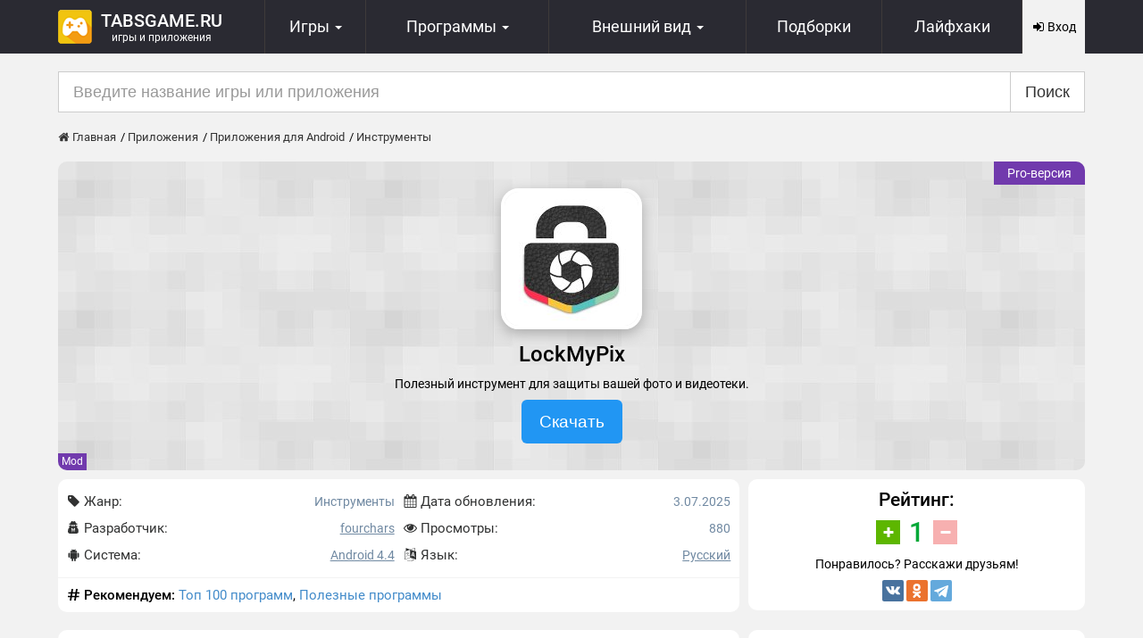

--- FILE ---
content_type: text/html; charset=UTF-8
request_url: https://tabsgame.ru/14504-lockmypix.html
body_size: 13394
content:
<!DOCTYPE html>
<html lang="ru">
<head>
    <meta charset="utf-8">
<meta name="viewport" content="width=device-width, initial-scale=1, shrink-to-fit=no">
<meta http-equiv="X-UA-Compatible" content="IE=edge"/>
<title>Скачать LockMyPix 5.3.0.1I на Андроид (Pro-версия) бесплатно</title>
<meta name="description" content="На сайте Tabsgame вы можете бесплатно скачать приложение LockMyPix 5.3.0.1I на Android. Premium-версия на смартфон и планшет" /> 
<meta property="og:site_name" content="Tabsgame.ru" />
<meta property="og:type" content="article" />
<meta property="og:title" content="LockMyPix" />
<meta property="og:url" content="https://tabsgame.ru/14504-lockmypix.html" />
<meta property="og:image" content="https://tabsgame.ru/screens/2025-01-22/722-image_icon-lockmypix.jpg" />
<link rel="alternate" type="application/rss+xml" title="RSS лента TabsGame" href="https://tabsgame.ru/rss.xml" />
<link rel="canonical" href="https://tabsgame.ru/14504-lockmypix.html">
    <link rel="stylesheet" href="/engine/classes/min/index.php?f=/templates/tabsgame/css/style.css&75"/>
    <link rel="shortcut icon" type="image/x-icon" href="/favicon.ico"/>
	<script>window.yaContextCb=window.yaContextCb||[]</script>
	<script src="https://yandex.ru/ads/system/context.js" async></script>
<!-- Yandex.RTB R-A-1570975-6 -->
<script>window.yaContextCb.push(()=>{
  Ya.Context.AdvManager.render({
    type: 'fullscreen',
    blockId: 'R-A-1570975-6'
  })
})</script>
<!-- Yandex.RTB R-A-1570975-7 -->
<script>window.yaContextCb.push(()=>{
  Ya.Context.AdvManager.render({
    type: 'floorAd',
    blockId: 'R-A-1570975-7'
  })
})</script>
</head>
<body>
<header id="header" class="sticky_navbar">
	<div class="container">
		<div class="navbar navbar-default">
			<div class="logotip ">
				<div class="logo">
					
					<a href="/"><div class="logo_site"><img src="/templates/tabsgame/images/logo.png" alt="Tabsgame.ru" title="Tabsgame.ru"/></div><span class="logo_text">Tabsgame.ru <span class="logo_text2">Игры и приложения</span></span></a>
				</div>
			</div>
			<nav class="navbar-collapse">
				<ul class="nav navbar-nav">
					<li class="dropdown">
						<a href="#" class="dropdown-toggle">
							<svg class="icon-gamepad fa-2x"><use xlink:href="/icons.svg#icon-gamepad"></use></svg>
							<span>Игры</span> <i class="caret"></i>
						</a>
						<ul class="dropdown-menu">
							<li>
								
								<a href="/games/">Все игры</a>
							</li>
							<li>
								
								<a href="/games/game-android/">Игры для Андроид</a>
							</li>
							<li>
								
								<a href="/games/game-ios/">Игры для IOS</a>
							</li>
							<li>
								<a href="/android-game-top100.html">ТОП 100</a>
							</li>
						</ul>
					</li>
					<li class="dropdown">
						<a href="#">
							<svg class="icon-tablet fa-2x"><use xlink:href="/icons.svg#icon-tablet"></use></svg>
							<span class="hidden-xs">Программы <i class="caret"></i></span>
							<span class="visible-xs">Софт <i class="caret"></i></span>
						</a>
						<ul class="dropdown-menu">
							<li>
								
								<a href="/apps/">Все программы</a>
							</li>
							<li>
								
								<a href="/apps/app-android/">Программы для Андроид</a>
							</li>
							<li>
								
								<a href="/apps/app-ios/">Программы для iOS</a>
							</li>
							<li>
								<a href="/luchshie-programmy-dlya-android.html">ТОП 100</a>
							</li>
						</ul>
					</li>
					<li class="dropdown nav-theme">
						<a href="#" class="dropdown-toggle">
							<svg class="icon-picture-o fa-2x"><use xlink:href="/icons.svg#icon-picture-o"></use></svg>
							<span>
		<span class="hidden-xs">Внешний вид <i class="caret"></i></span>
		<span class="visible-xs">Темы <i class="caret"></i></span>
	</span>
						</a>
						<ul class="dropdown-menu">
							<li><a href="/theme/theme-android/">Лаунчеры</a></li>
							<li><a href="/theme/images/">Обои</a></li>
							<li><a href="/theme/wid-android/">Виджеты</a></li>
						</ul>
					</li>
					<li class="nav-collection"><a href="/collection/"><svg class="icon-list-alt fa-2x"><use xlink:href="/icons
.svg#icon-list-alt"></use></svg><span>Подборки</span></a></li>
					<li class="hidden-sm hidden-xs"><a href="/faq/"><i class="fa fa-2x fa-gamepad"></i><span>Лайфхаки</span></a></li>
				</ul>
			</nav>
			<div class="mobile-menu" id="menu-mobile-more">
				<svg class="icon-list-thumbnails fa-2x"><use xlink:href="/icons.svg#icon-grid"></use></svg>
				<span>Меню</span>
			</div>
			

<!--noindex-->
<div data-toggle="modal" data-target="#login_modal" class="top_nav_login pointer">
	<div class="user-register"><svg class="icon-sign-in"><use xlink:href="/icons.svg#icon-sign-in"></use></svg> Вход</div>
</div>
<!--/noindex-->

		</div>
	</div>
	<div id="menu-mobile-content" class="collapse">
		<div class="menu-mobile-more">
			<ul class="menu-mobile-list">
				<li class="menu-mobile-list__item menu-mobile-list__hidden"><a href="/theme/">Темы</a></li>
				<li class="menu-mobile-list__item menu-mobile-list__hidden"><a href="/theme/images/">Обои</a></li>
				<li class="menu-mobile-list__item menu-mobile-list__hidden"><a href="/theme/wid-android/">Виджеты</a></li>
				<li class="menu-mobile-list__item menu-mobile-list__hidden"><a href="/collection/">Подборки</a></li>
				<li class="menu-mobile-list__item"><a href="/faq/">Лайфхаки</a></li>
				<li class="menu-mobile-list__item"><a href="/news/">Новости</a></li>
			</ul>
		</div>
	</div>
</header>

<div class="container">
	<!-- Yandex.RTB R-A-1570975-4 -->
<div id="yandex_rtb_R-A-1570975-4" class="mt-2"></div>
<script>window.yaContextCb.push(()=>{
  Ya.Context.AdvManager.render({
    renderTo: 'yandex_rtb_R-A-1570975-4',
    blockId: 'R-A-1570975-4'
  })
})</script>
    <div id="search_form" class="search">
        <form method="post" onclick="yaCounter26780199.reachGoal('search'); return true;">
            <div class="input-group input-group-lg">
                <input type="hidden" name="do" value="search" />
                <input type="hidden" name="subaction" value="search" />
                <input name="story" type="text" value="" class="form-control" placeholder="Введите название игры или приложения" autocomplete="off" />
                <div class="input-group-btn"><button type="submit" name="search" value="Искать" class="btn btn-default">Поиск</button></div>
            </div>
        </form>
    </div>
</div>
<div class="wrap">
    <div class="container">
    <div class="breadcrumbs"><ol itemscope itemtype="http://schema.org/BreadcrumbList" class="speedbar">
<li itemprop="itemListElement" itemscope itemtype="http://schema.org/ListItem"><a itemprop="item" href="https://tabsgame.ru/"><span itemprop="name"><svg class="icon-home"><use xlink:href="/icons.svg#icon-home"></use></svg> Главная</span></a><meta itemprop="position" content="1" /><li itemprop="itemListElement" itemscope itemtype="http://schema.org/ListItem"><a itemprop="item" href="https://tabsgame.ru/apps/"><span itemprop="name">Приложения</span></a><meta itemprop="position" content="2" /><li itemprop="itemListElement" itemscope itemtype="http://schema.org/ListItem"><a itemprop="item" href="https://tabsgame.ru/apps/app-android/"><span itemprop="name">Приложения для Android</span></a><meta itemprop="position" content="3" /><li itemprop="itemListElement" itemscope itemtype="http://schema.org/ListItem"><a itemprop="item" href="https://tabsgame.ru/apps/app-android/android-instrument/"><span itemprop="name">Инструменты</span></a><meta itemprop="position" content="4" /></ol></div>
</div>
    
    
    <div id='dle-content' class='clearfix'><main>
    <div class="container">
        <div class="single-app" itemscope="" itemtype="https://schema.org/MobileApplication">
            <section class="mb-1">
                <div class="single-app-header center mobile-margin">
                    
                    <div itemscope="" itemprop="offers" itemtype="http://schema.org/Offer" class="single-label">
                        <label class="label-mod">Pro-версия</label>
                        <meta itemprop='price' content='0'/><meta itemprop='priceCurrency' content='USD' />
                    </div>
                    <img itemprop='image' src="/screens/2025-01-22/722-image_icon-lockmypix.jpg" alt="LockMyPix" title="LockMyPix"
                         class="single-app__img single-border lazyload"/>
                    <h1 itemprop="name" class="single-app-title">LockMyPix</h1>
                    <div class="mini-description">Полезный инструмент для защиты вашей фото и видеотеки.</div>
                    <div class="table-block single-block-btn">
                        <div class="table-block-item">
                            <button class="btn btn-primary btn-lg btn-toform" onclick="yaCounter26780199.reachGoal('scroll-js'); return true;">Скачать</button>
                        </div>
                    </div>
                    <div class="application-links-tag">   <a href="/mod/" class="label label-mod" data-toggle="tooltip" data-placement="top" data-original-title="Взломанная, доспупно много бонусов">Mod</a>   </div>
                </div>
            </section>
            
            
            
            
            <div class="row">
                <div class="single-app">
                    <div class="col-md-8 col-sm-12 col-xs-12 single-app-item">
                        <div class="full-application-panel clearfix bg-white mobile-margin">
                            <div class="p-1 clearfix">
                                <div class="row">
                                    <div class="col-md-6 col-sm-6 col-xs-6 col-phone-12">
                                        <dl class="dl-horizontal mg-no">
                                            <dt><svg class="icon-tag"><use xlink:href="/icons.svg#icon-tag"></use></svg> Жанр:</dt>
                                            <dd itemprop="applicationCategory">Инструменты</dd>
                                            <dt><svg class="icon-user-secret"><use xlink:href="/icons.svg#icon-user-secret"></use></svg> Разработчик:</dt>
                                            <dd itemprop="author" itemscope="" itemtype="http://schema.org/Organization">
                                                <a href="/developer/fourchars/">fourchars</a>
                                                <meta content="fourchars" itemprop="name">
                                                <meta content="https://tabsgame.ru/developer/fourchars/" itemprop="url">
                                            </dd>
                                            <dt><svg class="icon-android"><use xlink:href="/icons.svg#icon-android"></use></svg>
                                                Система:</dt>
                                            <dd><a href="/system/android-4.4/app/"><span itemprop="operatingSystem">Android 4.4</span></a></dd>
                                        </dl>
                                    </div>
                                    <div class="col-md-6 col-sm-6 col-xs-6 col-phone-12">
                                        <dl class="dl-horizontal mg-no">
                                            <dt><svg class="icon-calendar"><use xlink:href="/icons.svg#icon-calendar"></use></svg> Дата обновления:</dt>
                                            <dd><time itemprop="datePublished" datetime='2025-07-03T20:12:19+03:00'>3.07.2025</time></dd>
                                            <dt><svg class="icon-eye"><use xlink:href="/icons.svg#icon-eye"></use></svg> Просмотры:</dt>
                                            <dd>880</dd>
                                            <dt><svg class="icon-language"><use xlink:href="/icons.svg#icon-language"></use></svg> Язык:</dt>
                                            <dd><a href="/languages/ru/app/android/">Русский</a></dd>
                                        </dl>
                                    </div>
                                </div>
                            </div>
                        </div>
                        
                        <div class="tags-single mobile-margin">
                            <svg class="icon-pound"><use xlink:href="/icons.svg#icon-pound"></use></svg> <span class="bold">Рекомендуем:</span>
                             <a href="/luchshie-programmy-dlya-android.html">Топ 100 программ</a>,  <a href="/poleznye-programmy-android.html">Полезные программы</a>

                        </div>
                        
                    </div>
                    <aside class="col-md-4 col-sm-12 col-xs-12 single-app-item">
                        <div class="rating-app p-1 bg-white mobile-margin" itemprop="aggregateRating" itemscope
                             itemtype="https://schema.org/AggregateRating">
                            <div class="name h2 center mg-no">
                                
                                Рейтинг:</div>
                             <div class="ratig-layer-wrap">
    <div class="button_rat">
 <div class="table-cell"><div class="plus"><svg class="icon-plus"><use xlink:href="/icons.svg#icon-plus"></use></svg></div></div>
  <div class="table-cell"><div id="rating-int" class="positive">1</div></div>
  <div class="table-cell"><div class="minus"><svg class="icon-minus"><use xlink:href="/icons.svg#icon-minus"></use></svg></div></div>
</div>
</div>
                            <!--noindex-->
                            <div class="center mt-1">
                                <div class="h4 mb__1">Понравилось? Расскажи друзьям!</div>
                                <div class="mt-1 ya-share2__container ya-share2__container_size_m">
                                    <ul class="ya-share2__list ya-share2__list_direction_horizontal">
    <li class="ya-share2__item ya-share2__item_service_vkontakte">
        <a class="ya-share2__link" href="https://vk.com/share.php?url=https://tabsgame.ru/14504-lockmypix.html&amp;utm_source=share2"
           rel="nofollow noopener" target="_blank" title="ВКонтакте">
            <span class="ya-share2__badge"><span class="ya-share2__icon"></span></span>
        </a>
    </li>
    <li class="ya-share2__item ya-share2__item_service_odnoklassniki">
        <a class="ya-share2__link" href="https://connect.ok.ru/dk?st.cmd=WidgetSharePreview&st.shareUrl=https://tabsgame.ru/14504-lockmypix.html&amp;utm_source=share2"
           rel="nofollow noopener" target="_blank" title="Одноклассники">
           <span class="ya-share2__badge"><span class="ya-share2__icon"></span></span>
        </a>
    </li>
    <li class="ya-share2__item ya-share2__item_service_viber">
        <a class="ya-share2__link" href="viber://forward?text=https://tabsgame.ru/14504-lockmypix.html&amp;utm_source=share2" rel="nofollow" target="_blank" title="Viber">
           <span class="ya-share2__badge"><span class="ya-share2__icon"></span></span>
        </a>
    </li>
    <li class="ya-share2__item ya-share2__item_service_whatsapp">
        <a class="ya-share2__link" href="https://api.whatsapp.com/send?text=https://tabsgame.ru/14504-lockmypix.html&amp;utm_source=share2" rel="nofollow noopener"
           target="_blank" title="WhatsApp">
           <span class="ya-share2__badge"><span class="ya-share2__icon"></span></span>
        </a>
    </li>
    <li class="ya-share2__item ya-share2__item_service_telegram">
        <a class="ya-share2__link" href="https://telegram.me/share/url?url=https://tabsgame.ru/14504-lockmypix.html&amp;utm_source=share2" rel="nofollow noopener"
           target="_blank" title="Telegram">
            <span class="ya-share2__badge"><span class="ya-share2__icon"></span></span>
        </a>
    </li>
</ul>
                                </div>
                            </div>
                            <!--/noindex-->
                            <meta itemprop="ratingValue" content="1"/>
                            <meta itemprop="bestRating" content="10"/>
                            <meta itemprop='ratingCount' content="1"/>
                        </div>
                    </aside>
                </div>
            </div>
                     <!-- Yandex.RTB R-A-1570975-1 -->
				<div id="yandex_rtb_R-A-1570975-1" class="mb-1"></div>
				<script>window.yaContextCb.push(()=>{
				  Ya.Context.AdvManager.render({
				    renderTo: 'yandex_rtb_R-A-1570975-1',
				    blockId: 'R-A-1570975-1'
				  })
				})</script>
            <div class="row single_app">
                <section class="col-md-8 col-sm-12 col-xs-12">
                    <div class="full-news bg-white mobile-margin">
                        <div class="description-app" itemprop="description">
                            <p><b>LockMyPix</b> — полезный инструмент для защиты вашей фото и видеотеки от окружающих. Он может создать поддельное хранилище, чтобы отвлечь других, защитить личные документы с помощью PIN-кода или отпечатка пальца. Никто не может получить доступ к вашей галерее, так что смело делайте фото, записывайте видео и добавляйте их в галерею своего телефона, не беспокоясь ни о чем.</p>
<p>Когда вы используете LockMyPix, не беспокойтесь о том, что кто-то получит доступ к вашей библиотеке фотографий и видео. Для этого приложение создает фиктивное хранилище, позволяя пользователю добавлять фотографии и видео в другое место и скрывать их. Между тем, этот общедоступный фейковый репозиторий остается на их телефонах и доступен всем. Чтобы обеспечить безопасность пользовательской библиотеки, это приложение не только скрывает ее, но и надежно шифрует с помощью AES CTR.</p>
                            <p>С нашего сайта Вы можете скачать одну из последних версий приложения &laquo;LockMyPix 5.3.0.1I&raquo; для
                                Андроид на русском языке бесплатно, без регистрации и смс, по прямой ссылке ниже.</p>
                        </div>
                        <div class="list-screenshot">
                            <div class="screenshot"><div data-thumbwidth="100" data-thumbheight="65" data-thumbmargin="5" data-width="100%" data-ratio="858/485" data-loop="true" data-allowfullscreen="true" data-nav="thumbs" class="fotorama xfieldimagegallery screenshot"><a href=https://tabsgame.ru/screens/2022-04-26/714-screenshot-lockmypix.jpg data-thumb=https://tabsgame.ru/screens/2022-04-26/thumbs/714-screenshot-lockmypix.jpg itemprop='screenshot'></a> <a href=https://tabsgame.ru/screens/2022-04-26/718-screenshot-lockmypix.jpg data-thumb=https://tabsgame.ru/screens/2022-04-26/thumbs/718-screenshot-lockmypix.jpg itemprop='screenshot'></a> <a href=https://tabsgame.ru/screens/2022-04-26/721-screenshot-lockmypix.jpg data-thumb=https://tabsgame.ru/screens/2022-04-26/thumbs/721-screenshot-lockmypix.jpg itemprop='screenshot'></a> <a href=https://tabsgame.ru/screens/2022-04-26/726-screenshot-lockmypix.jpg data-thumb=https://tabsgame.ru/screens/2022-04-26/thumbs/726-screenshot-lockmypix.jpg itemprop='screenshot'></a> </div></div>
                        </div>
                    </div>
                    
                    <div class="bs-callout bs-callout__color mobile-margin mod-info">
                        <h2 class="h3">Особенности мода к LockMyPix</h2>
                        <ul>
<li>Полная версия.</li>
<li>Разблокированы платные Pro-функции.</li>
</ul>
                    </div>
                    
                    <div id="app_downloads" class="app_downloads mobile-margin">
                        <h2 class="mb-10">Скачать LockMyPix v5.3.0.1I на Андроид взлом бесплатно</h2>
                        <!--noindex-->
                         
                        
                                  <!-- Yandex.RTB R-A-1570975-2 -->
					<div id="yandex_rtb_R-A-1570975-2" class="mt-2 mb-2"></div>
					<script>window.yaContextCb.push(()=>{
					  Ya.Context.AdvManager.render({
					    renderTo: 'yandex_rtb_R-A-1570975-2',
					    blockId: 'R-A-1570975-2'
					  })
					})</script>
                        
                        <div class="downloads_block">
                            <a href="/engine/go.php?url=aHR0cHM6Ly9naXZlbWVhcGsucnUvZG93bmxvYWQvZGJjNGFjYWMzODM0MGM0MjAzNWFlOWYwZTY2NDc5ZDQuaHRtbA%3D%3D"
                            rel="nofollow noopener" target="_blank" class="downloads btn-success" onclick="yaCounter26780199.reachGoal('download'); return true;">
                            <div class="downloads_icon"><svg class="icon-download"><use xlink:href="/icons.svg#icon-download"></use></svg></div>
                            <div class="title">Скачать APK [Мод-версия]  
                            <span class="size">Размер: ~ 29 Мб</span>
                            </div>
                            </a>
                        </div>
                        
                        
                        
                        <a href="/engine/go.php?url=aHR0cHM6Ly9wbGF5Lmdvb2dsZS5jb20vc3RvcmUvYXBwcy9kZXRhaWxzP2lkPWNvbS5mb3VyY2hhcnMubG1wZnJlZQ%3D%3D"
                        rel="nofollow noopener" target="_blank" class="magazin" onclick="yaCounter26780199.reachGoal('goAppStore'); return true;">
                        <div class="magaz_block mt-2">
                            <div class="market_block">
                                <div class="icon_magaz"><img
                                src="/templates/tabsgame/images/google_play.png" alt="Загрузить из Google Play"></div>
                                <div class="title">Загрузить из Google Play</div>
                            </div>
                        </div>
                        </a>
                        
                        <noidex>
                        <div class="downloads_block mt-3">
                            <a href="https://t.me/+GZ9NlXZhIlYxZjIy" rel="nofollow noopener" target="_blank" class="downloads btn-info">
                                <div class="title">Ещё больше модов у нас в Telegram-канале</div>
                            </a>
                        </div>
                        </noidex>
                        <!--/noindex-->
                        <div class="row mt-2">
                            <div class="col-xs-6 col-phone-12 doc-buttons">   </div>
                            <div class="col-xs-6 col-phone-12 text-right"><button id="brokenbt" class="btn btn-default btn-xs">
<svg class="icon-chain-broken"><use xlink:href="/icons.svg#icon-chain-broken"></use></svg> Сообщить о битой ссылке</button>
<script>
window.onload = function() {   
$('#brokenbt').click(function () {
 console.log(2424);
$.ajax({
		url: '/warning/warnings.php',
		type: "POST",
		data: ({
            edit:'2',
            nid:'14504',
            title:'LockMyPix',
            w_type:1
        }),
       success: function(){
		  $("#warnings-result").slideDown("slow");
		  $("#brokenbt").slideUp("100");
        }
        });
});
}
</script></div>
                        </div>
                    </div>
                    <div id="warnings-result" class="alert alert-success mobile-margin" role="alert" style="display: none">
                        Благодарим вас! Мы сделаем всё возможное, чтобы как можно скорее исправить неработающую ссылку.
                    </div>
                    <div class="mt-2 mb-2">
                    <div class="h2 m-b mt-0">Рекомендуем установить</div>
                    <div id="bpa_3248452651">
    <div class="applist">
                <div class="applist__item col-md-3 col-sm-3 col-xs-3 col-tablet-6">
            <div class="applist__wrap">
                <div class="applist__os"><svg class="icon-android fa-android fa-lg"><use xlink:href="/icons.svg#icon-android"></use></svg></div>
                <div class="applist-img">
                    <img src="/placeholder.jpg"
                         data-src="/screens/2023-03-12/894-image_icon-ez-gallery.jpg" class="applist-img__img img-responsive lazyload"
                         alt="EZ Gallery - иконка" title="EZ Gallery - иконка"/>
                </div>
                <a href="/15606-ez-gallery.html" class="applist__title" title="EZ Gallery">EZ Gallery</a>
                <div class="applist__cat">Инструменты</div>
                <div class="applist__ver">Версия:  1.106                 </div>
                <div class="applist__footer">
                    <div class="applist__date">12.03.2023</div>
                    <div class="applist__lenta">
                                                    <div class="costs free">Бесплатно</div>
                                            </div>
                </div>
            </div>
        </div>
                <div class="applist__item col-md-3 col-sm-3 col-xs-3 col-tablet-6">
            <div class="applist__wrap">
                <div class="applist__os"><svg class="icon-android fa-android fa-lg"><use xlink:href="/icons.svg#icon-android"></use></svg></div>
                <div class="applist-img">
                    <img src="/placeholder.jpg"
                         data-src="/screens/2020-04-14/809-image_icon-keep-photos-secret.jpg" class="applist-img__img img-responsive lazyload"
                         alt="Keep Photos Secret - иконка" title="Keep Photos Secret - иконка"/>
                </div>
                <a href="/13083-keep-photos-secret.html" class="applist__title" title="Keep Photos Secret">Keep Photos Secret</a>
                <div class="applist__cat">Инструменты</div>
                <div class="applist__ver">Версия:  1.7.0.1                 </div>
                <div class="applist__footer">
                    <div class="applist__date">14.04.2020</div>
                    <div class="applist__lenta">
                                                    <div class="costs free">Новинка</div>
                                            </div>
                </div>
            </div>
        </div>
                <div class="applist__item col-md-3 col-sm-3 col-xs-3 col-tablet-6">
            <div class="applist__wrap">
                <div class="applist__os"><svg class="icon-android fa-android fa-lg"><use xlink:href="/icons.svg#icon-android"></use></svg></div>
                <div class="applist-img">
                    <img src="/placeholder.jpg"
                         data-src="/screens/2020-04-14/526-image_icon-vault.jpg" class="applist-img__img img-responsive lazyload"
                         alt="Vault - иконка" title="Vault - иконка"/>
                </div>
                <a href="/13082-vault.html" class="applist__title" title="Vault">Vault</a>
                <div class="applist__cat">Инструменты</div>
                <div class="applist__ver">Версия:  6.9.08.22                 </div>
                <div class="applist__footer">
                    <div class="applist__date">14.04.2020</div>
                    <div class="applist__lenta">
                                                    <div class="costs free">Хит</div>
                                            </div>
                </div>
            </div>
        </div>
                <div class="applist__item col-md-3 col-sm-3 col-xs-3 col-tablet-6">
            <div class="applist__wrap">
                <div class="applist__os"><svg class="icon-android fa-android fa-lg"><use xlink:href="/icons.svg#icon-android"></use></svg></div>
                <div class="applist-img">
                    <img src="/placeholder.jpg"
                         data-src="/screens/2025-01-23/327-image_icon-applock.jpg" class="applist-img__img img-responsive lazyload"
                         alt="AppLock - иконка" title="AppLock - иконка"/>
                </div>
                <a href="/12833-shlyuzapplock.html" class="applist__title" title="AppLock">AppLock</a>
                <div class="applist__cat">Инструменты</div>
                <div class="applist__ver">Версия:  5.12.2                 </div>
                <div class="applist__footer">
                    <div class="applist__date">23.01.2025</div>
                    <div class="applist__lenta">
                                                    <div class="costs free">Pro</div>
                                            </div>
                </div>
            </div>
        </div>
                <div class="applist__item col-md-3 col-sm-3 col-xs-3 col-tablet-6">
            <div class="applist__wrap">
                <div class="applist__os"><svg class="icon-android fa-android fa-lg"><use xlink:href="/icons.svg#icon-android"></use></svg></div>
                <div class="applist-img">
                    <img src="/placeholder.jpg"
                         data-src="/screens/2025-12-28/002-image_icon-terabox.jpg" class="applist-img__img img-responsive lazyload"
                         alt="Terabox - иконка" title="Terabox - иконка"/>
                </div>
                <a href="/14448-terabox.html" class="applist__title" title="Terabox">Terabox</a>
                <div class="applist__cat">Инструменты</div>
                <div class="applist__ver">Версия:  4.10.11                 </div>
                <div class="applist__footer">
                    <div class="applist__date">07.01.2026</div>
                    <div class="applist__lenta">
                                                    <div class="costs free">Pro</div>
                                            </div>
                </div>
            </div>
        </div>
                <div class="applist__item col-md-3 col-sm-3 col-xs-3 col-tablet-6">
            <div class="applist__wrap">
                <div class="applist__os"><svg class="icon-android fa-android fa-lg"><use xlink:href="/icons.svg#icon-android"></use></svg></div>
                <div class="applist-img">
                    <img src="/placeholder.jpg"
                         data-src="/screens/2022-02-26/125-image_icon-video-live-wallpaper-maker.jpg" class="applist-img__img img-responsive lazyload"
                         alt="Video Live Wallpaper Maker - иконка" title="Video Live Wallpaper Maker - иконка"/>
                </div>
                <a href="/14273-video-live-wallpaper-maker.html" class="applist__title" title="Video Live Wallpaper Maker">Video Live Wallpaper Maker</a>
                <div class="applist__cat">Инструменты</div>
                <div class="applist__ver">Версия:  3.8.1.6                 </div>
                <div class="applist__footer">
                    <div class="applist__date">26.02.2022</div>
                    <div class="applist__lenta">
                                                    <div class="costs free">Бесплатно</div>
                                            </div>
                </div>
            </div>
        </div>
                <div class="applist__item col-md-3 col-sm-3 col-xs-3 col-tablet-6">
            <div class="applist__wrap">
                <div class="applist__os"><svg class="icon-android fa-android fa-lg"><use xlink:href="/icons.svg#icon-android"></use></svg></div>
                <div class="applist-img">
                    <img src="/placeholder.jpg"
                         data-src="/screens/2018-09-01/163-image_icon-lockit-zamok-na-prilozheniya.jpg" class="applist-img__img img-responsive lazyload"
                         alt="LOCKit - замок на приложения. - иконка" title="LOCKit - замок на приложения. - иконка"/>
                </div>
                <a href="/10229-lockit-zamok-na-prilozheniya.html" class="applist__title" title="LOCKit - замок на приложения.">LOCKit - замок на приложения.</a>
                <div class="applist__cat">Инструменты</div>
                <div class="applist__ver">Версия:  2.1.18                 </div>
                <div class="applist__footer">
                    <div class="applist__date">01.09.2018</div>
                    <div class="applist__lenta">
                                                    <div class="costs free">Хит</div>
                                            </div>
                </div>
            </div>
        </div>
                <div class="applist__item col-md-3 col-sm-3 col-xs-3 col-tablet-6">
            <div class="applist__wrap">
                <div class="applist__os"><svg class="icon-android fa-android fa-lg"><use xlink:href="/icons.svg#icon-android"></use></svg></div>
                <div class="applist-img">
                    <img src="/placeholder.jpg"
                         data-src="/screens/2021-12-12/846-image_icon-adv-screen-recorder.jpg" class="applist-img__img img-responsive lazyload"
                         alt="ADV Screen Recorder - иконка" title="ADV Screen Recorder - иконка"/>
                </div>
                <a href="/14030-adv-screen-recorder.html" class="applist__title" title="ADV Screen Recorder">ADV Screen Recorder</a>
                <div class="applist__cat">Инструменты</div>
                <div class="applist__ver">Версия:  4.16.0                 </div>
                <div class="applist__footer">
                    <div class="applist__date">07.11.2024</div>
                    <div class="applist__lenta">
                                                    <div class="costs free">Хит</div>
                                            </div>
                </div>
            </div>
        </div>
            </div>
    <div class="mg-bn1 clearfix center"><div data-block-id="bpa_3248452651" class="bp-pager">
<span class="current">1</span>
<span data-page-num="2">2</span>
<span data-page-num="3">3</span>
<span data-page-num="20">20</span>
<span class="more_pag"><a href="/luchshie-programmy-dlya-android.html">Еще</a></span>
</div>
</div>
</div>
                    </div>
                    <!--dlecomments--> <!--dleaddcomments-->
                    
                    <!--noindex-->
            <div class="p-1 alert-info alert-block mobile-margin">
                <div>Уважаемый посетитель, чтобы получить помощь или оставить отзыв вам необходимо <a href="/index.php?do=register" rel="nofollow noopener" class="black">Зарегистрироваться</a> либо <span data-toggle="modal" data-target="#login_modal" class="black bold fake-url">Войти</span> на сайт
                    под своим именем.
                </div>
                <span class="h4">Вы также можете войти c помощью социальных сетей:</span>
                <div class="mg-bn1 soc_links">
                    <a href="https://oauth.vk.com/authorize?client_id=5581204&amp;redirect_uri=https%3A%2F%2Ftabsgame.ru%2Findex.php%3Fdo%3Dauth-social%26provider%3Dvk&amp;scope=offline%2Cwall%2Cemail&amp;state=0d23eef7fe74288908de6f3096878d57&amp;response_type=code" target="_blank" rel="nofollow" class="btn btn-sm btn-icon btn-info">
                        <svg class="icon-vk fa-2x"><use xlink:href="/icons.svg#icon-vk"></use></svg>
                    </a>
                    
                    
                    <a href="https://accounts.google.com/o/oauth2/auth?client_id=521332118410-6bu4cl9m15fvv2sb48gievu5fj8puknv.apps.googleusercontent.com&amp;redirect_uri=https%3A%2F%2Ftabsgame.ru%2Findex.php%3Fdo%3Dauth-social%26provider%3Dgoogle&amp;scope=https%3A%2F%2Fwww.googleapis.com%2Fauth%2Fuserinfo.email+https%3A%2F%2Fwww.googleapis.com%2Fauth%2Fuserinfo.profile&amp;state=0d23eef7fe74288908de6f3096878d57&amp;response_type=code" target="_blank" rel="nofollow" class="btn btn-sm btn-icon btn-danger">
                        <svg class="icon-google fa-2x"><use xlink:href="/icons.svg#icon-google"></use></svg>
                    </a>
                    
                    
                </div>
            </div>
                    <!--/noindex-->
            
                </section>
                <aside class="col-md-4 col-sm-12 col-xs-12 left-col">
                    <div class="bg-white no-bg-mobile br-10">
                        <div class="app-recomend">
                            <div class="h3 m-b mt-0">Популярное</div>
                            <div id="bpa_2207843453">
    <div class="inline-applist">
                <div class="applist__item applist__block pointer p-0">
            <a href="/3056-instabridge-free-wifi.html" class="applist__wrap applist__padding applist__table">
                <div class="applist-img applist-img__medium">
                    <img src="/placeholder.jpg"
                         data-src="/screens/2025-05-12/082-image_icon-instabridge.jpg" class="applist-img__img img-responsive mg-no lazyload"
                         alt="Instabridge - иконка" title="Instabridge - иконка"/>
                </div>
                <div class="applist-right">
                    <div class="applist__title applist__title__normal">Instabridge</div>
                    <div class="applist__description applist__description__normal">Получи доступ к тысяче WiFi точек.</div>
                                        <div class="applist__ver applist__ver__normal">Версия: 22.2025.05.08.2045</div>
                                    </div>
            </a>
        </div>
                <div class="applist__item applist__block pointer p-0">
            <a href="/161-ccleaner.html" class="applist__wrap applist__padding applist__table">
                <div class="applist-img applist-img__medium">
                    <img src="/placeholder.jpg"
                         data-src="/screens/2025-01-13/604-image_icon-ccleaner.jpg" class="applist-img__img img-responsive mg-no lazyload"
                         alt="CCleaner - иконка" title="CCleaner - иконка"/>
                </div>
                <div class="applist-right">
                    <div class="applist__title applist__title__normal">CCleaner</div>
                    <div class="applist__description applist__description__normal">Для очисти операционной системы от всякого мусора.</div>
                                        <div class="applist__ver applist__ver__normal">Версия: 25.23.0</div>
                                    </div>
            </a>
        </div>
                <div class="applist__item applist__block pointer p-0">
            <a href="/162-rar-dlya-android.html" class="applist__wrap applist__padding applist__table">
                <div class="applist-img applist-img__medium">
                    <img src="/placeholder.jpg"
                         data-src="/screens/2025-04-17/179-image_icon-rar-dlya-android.jpg" class="applist-img__img img-responsive mg-no lazyload"
                         alt="RAR для Android - иконка" title="RAR для Android - иконка"/>
                </div>
                <div class="applist-right">
                    <div class="applist__title applist__title__normal">RAR для Android</div>
                    <div class="applist__description applist__description__normal">Создание и просмотр архивов. </div>
                                        <div class="applist__ver applist__ver__normal">Версия: 7.20 (build 131)</div>
                                    </div>
            </a>
        </div>
                <div class="applist__item applist__block pointer p-0">
            <a href="/314-skrinshot-besplatno.html" class="applist__wrap applist__padding applist__table">
                <div class="applist-img applist-img__medium">
                    <img src="/placeholder.jpg"
                         data-src="/screens/2014-10-12/1413130442_29f34ac753bc0633bc5585410e520878.png" class="applist-img__img img-responsive mg-no lazyload"
                         alt="Скриншот бесплатно - иконка" title="Скриншот бесплатно - иконка"/>
                </div>
                <div class="applist-right">
                    <div class="applist__title applist__title__normal">Скриншот бесплатно</div>
                    <div class="applist__description applist__description__normal">Очень удобные скриншоты, мы проверили</div>
                                        <div class="applist__ver applist__ver__normal">Версия: 1.4.15</div>
                                    </div>
            </a>
        </div>
                <div class="applist__item applist__block pointer p-0">
            <a href="/286-wifi-file-explorer.html" class="applist__wrap applist__padding applist__table">
                <div class="applist-img applist-img__medium">
                    <img src="/placeholder.jpg"
                         data-src="/screens/2015-11-14/1447511473_wifi-file-explorer-pro-a3a4ba-w192.png" class="applist-img__img img-responsive mg-no lazyload"
                         alt="WiFi File Explorer - иконка" title="WiFi File Explorer - иконка"/>
                </div>
                <div class="applist-right">
                    <div class="applist__title applist__title__normal">WiFi File Explorer</div>
                    <div class="applist__description applist__description__normal">Превратите свой телефон в файл-сервер.</div>
                                        <div class="applist__ver applist__ver__normal">Версия: 1.9.5</div>
                                    </div>
            </a>
        </div>
                <div class="applist__item applist__block pointer p-0">
            <a href="/284-smart-tools-instrumentariy.html" class="applist__wrap applist__padding applist__table">
                <div class="applist-img applist-img__medium">
                    <img src="/placeholder.jpg"
                         data-src="/screens/2025-03-25/085-image_icon-smart-tools.jpg" class="applist-img__img img-responsive mg-no lazyload"
                         alt="Smart Tools - иконка" title="Smart Tools - иконка"/>
                </div>
                <div class="applist-right">
                    <div class="applist__title applist__title__normal">Smart Tools</div>
                    <div class="applist__description applist__description__normal">Набор полезных инструментов для Андроид</div>
                                        <div class="applist__ver applist__ver__normal">Версия: 2.1.15</div>
                                    </div>
            </a>
        </div>
                <div class="applist__item applist__block pointer p-0">
            <a href="/17289-ask-ai-chat-with-ai-chatbot.html" class="applist__wrap applist__padding applist__table">
                <div class="applist-img applist-img__medium">
                    <img src="/placeholder.jpg"
                         data-src="/screens/2025-08-22/945-image_icon-ask-ai-chat-with-ai-chatbot.jpg" class="applist-img__img img-responsive mg-no lazyload"
                         alt="Ask AI - Chat with AI Chatbot - иконка" title="Ask AI - Chat with AI Chatbot - иконка"/>
                </div>
                <div class="applist-right">
                    <div class="applist__title applist__title__normal">Ask AI - Chat with AI Chatbot</div>
                    <div class="applist__description applist__description__normal">Чат с искусственным интеллектом. </div>
                                        <div class="applist__ver applist__ver__normal">Версия: 3.3.0</div>
                                    </div>
            </a>
        </div>
                <div class="applist__item applist__block pointer p-0">
            <a href="/312-antutu-benchmark.html" class="applist__wrap applist__padding applist__table">
                <div class="applist-img applist-img__medium">
                    <img src="/placeholder.jpg"
                         data-src="/screens/2025-11-01/631-image_icon-antutu-benchmark.jpg" class="applist-img__img img-responsive mg-no lazyload"
                         alt="AnTuTu Benchmark - иконка" title="AnTuTu Benchmark - иконка"/>
                </div>
                <div class="applist-right">
                    <div class="applist__title applist__title__normal">AnTuTu Benchmark</div>
                    <div class="applist__description applist__description__normal">Benchmark для теста всех основных параметров</div>
                                        <div class="applist__ver applist__ver__normal">Версия: 11.0.5</div>
                                    </div>
            </a>
        </div>
            </div>
    <div class="mg-bn1 clearfix center"><div data-block-id="bpa_2207843453" class="bp-pager">
<span class="current">1</span>
<span data-page-num="2">2</span>
<span data-page-num="3">3</span>
<span data-page-num="20">20</span>
<span class="more_pag"><a href="/luchshie-programmy-dlya-android.html">Еще</a></span>
</div>
</div>
</div>
                        </div>
                    </div>
                    <div class="mb__2">
                        
                    </div>
                </aside>
            </div>
        </div>
    </div>
</main>
<script>
  addEventListener('load', function () {
	$('.btn-toform').click(function () {
	  $("html, body").animate({scrollTop: $('#app_downloads').offset().top}, 1000);
	  return false;
	});
	$('#download-main').click( function () {
	  $.ajax({type: "POST", url: "/engine/ajax/click_count.php", data: "id=" + 14504})
	});

	$('.button_rat .plus, .button_rat .minus').click( function (evt) {
	  evt.preventDefault()

	  var ratingValue;

	  if (evt.currentTarget.className === 'plus') {
		ratingValue = 1;

	  } else if (evt.currentTarget.className === 'minus') {
		ratingValue = parseInt('-1');
	  }
	  ShowLoading();
	  $.get(dle_root + "engine/ajax/rating.php", {
		go_rate: ratingValue,
		news_id: 14504,
		user_hash: dle_login_hash
	  }, function (e) {

		if (e.success) {
		  $('.ratig-layer-wrap #rating-int').html(e.rating);
		    HideLoading("");
		  if (e.rating < 0) {
			$('.ratig-layer-wrap #rating-int').removeClass('positive').addClass('negative')
		  } else if (e.rating >= 0) {
			$('.ratig-layer-wrap #rating-int').removeClass('negative').addClass('positive')
		  }

		} else {
		  e.error && DLEalert(e.errorinfo, dle_info)
		}
	  }, "json")
	})
  });
</script></div>
</div>

<!--noindex-->
<!-- Modal -->
<div class="modal fade" id="login_modal" tabindex="-1" role="dialog" aria-labelledby="myModalLabel">
    <form method="post" class="form-horizontal">
        <div class="modal-dialog modal-sm" role="document">
            <div class="modal-content">
                <div class="modal-header">
                    <button type="button" class="close" data-dismiss="modal" aria-label="Close"><span aria-hidden="true">&times;</span></button>
                    <div class="div_cell padright-1">
                        <div class="modal-title h3" id="myModalLabel">Авторизация</div>
                    </div>
                    <div class="div_cell">
                        <a href="/index.php?do=register" class="modal-header__register">Регистрация</a>
                    </div>
                </div>
                <div class="modal-body panel-body">
                    <input name="login" type="hidden" id="login" value="submit" />

                    <div class="form-group">
                        <div class="col-sm-12">
                            <div class="input-group">
                                <span class="input-group-addon"><svg class="icon-user"><use xlink:href="/icons.svg#icon-user"></use></svg></span>
                                <input type="text" class="form-control" placeholder="Логин" name="login_name"/>
                            </div>
                        </div>
                    </div>
                    <div class="form-group">
                        <div class="col-sm-12">
                            <div class="input-group">
                                <span class="input-group-addon"><svg class="icon-lock"><use xlink:href="/icons.svg#icon-lock"></use></svg></span>
                                <input type="password" class="form-control" name="login_password" placeholder="Пароль"/>
                            </div>
                        </div>
                    </div>
                    <div class="not_save">
                        <a href="/index.php?do=lostpassword">Забыл пароль?</a>
                    </div>
                    <div class="soc_links clearfix mt_2">
                        <div class="h3 div_cell"> Войти с помощью:</div>
                        <div class="div_cell">
                            <a href="https://oauth.vk.com/authorize?client_id=5581204&amp;redirect_uri=https%3A%2F%2Ftabsgame.ru%2Findex.php%3Fdo%3Dauth-social%26provider%3Dvk&amp;scope=offline%2Cwall%2Cemail&amp;state=0d23eef7fe74288908de6f3096878d57&amp;response_type=code" target="_blank" rel="nofollow" class="soc_vk btn btn-icon btn-md btn-info"><svg class="icon-vk"><use xlink:href="/icons.svg#icon-vk"></use></svg></a>
                            <a href="https://accounts.google.com/o/oauth2/auth?client_id=521332118410-6bu4cl9m15fvv2sb48gievu5fj8puknv.apps.googleusercontent.com&amp;redirect_uri=https%3A%2F%2Ftabsgame.ru%2Findex.php%3Fdo%3Dauth-social%26provider%3Dgoogle&amp;scope=https%3A%2F%2Fwww.googleapis.com%2Fauth%2Fuserinfo.email+https%3A%2F%2Fwww.googleapis.com%2Fauth%2Fuserinfo.profile&amp;state=0d23eef7fe74288908de6f3096878d57&amp;response_type=code" target="_blank" rel="nofollow" class="soc_gp btn btn-icon
                             btn-md btn-danger"><svg class="icon-google"><use
                                            xlink:href="/icons.svg#icon-google"></use></svg></a>
                        </div>
                    </div>
                </div>
                <div class="modal-footer">
                    <button type="button" class="btn btn-default" data-dismiss="modal">Закрыть</button>
                    <input class="btn btn-primary" onclick="submit();" name="image" type="submit" value="ВОЙТИ"/>
                </div>
            </div>
        </div>
    </form>
</div>
<!--/noindex-->

<footer>
    <div class="container footer">
        <div class="row">
            <nav>
                <ul class="footer-link">
                     <li class="footer-link__item"><a href="/games/">Игры</a></li>
                    <li class="footer-link__item"><a href="/apps/">Приложения</a></li>
                    <li class="footer-link__item"><a href="/index.php?do=feedback">Контакты</a></li>
                    <li class="footer-link__item"><a href="/copyright.html">Правообладателям</a></li>
                    <li class="footer-link__item"><a href="/sitemap.html">Карта сайта</a></li>
                    <li class="footer-link__item"><a href="/request-app/">Стол заказов</a></li>
                </ul>
            </nav>
        </div>
        <div class="copyright">Copyright © 2014-2026 TabsGame.ru. <span>Данный сайт использует только легальный и уникальный контент!</span></div>
    </div>
</footer>
<div id="loading-layer" style="display:none">Загрузка. Пожалуйста, подождите...</div>
<script>
<!--
var dle_root = '/'; var dle_admin = ''; var dle_login_hash = '';var dle_group = 5;var dle_skin  = 'tabsgame';var dle_wysiwyg = '2';var quick_wysiwyg = '2';var dle_act_lang  = ["Да", "Нет", "Ввод", "Отмена", "Сохранить", "Удалить"];var menu_short = 'Быстрое редактирование';var menu_full = 'Полное редактирование';var menu_profile = 'Просмотр профиля';var menu_send  = 'Отправить сообщение';var menu_uedit = 'Админцентр';var dle_info  = 'Информация';var dle_confirm = 'Подтверждение';var dle_prompt = 'Ввод информации';var dle_req_field  = 'Заполните все необходимые поля';var dle_del_agree = 'Вы действительно хотите удалить? Данное действие невозможно будет отменить';var dle_spam_agree = 'Вы действительно хотите отметить пользователя как спамера? Это приведет к удалению всех его комментариев';var dle_complaint = 'Укажите текст вашей жалобы для администрации:';var dle_big_text = 'Выделен слишком большой участок текста.';var dle_orfo_title = 'Укажите комментарий для администрации к найденной ошибке на странице';var dle_p_send = 'Отправить';var dle_p_send_ok  = 'Уведомление успешно отправлено';var dle_save_ok = 'Изменения успешно сохранены. Обновить страницу?'; var dle_tree_comm  = '';var dle_reply_title= 'Ответ на комментарий';var dle_del_news = 'Удалить статью;';var allow_dle_delete_news   = false;
//-->
</script>
<script src="/engine/classes/min/index.php?charset=utf-8&amp;g=general&amp;v=23"></script>
<script src="/engine/classes/min/index.php?charset=utf-8&amp;f=engine/classes/js/dle_js.js,engine/classes/js/footer.js,/engine/classes/fotorama/fotorama.js,/engine/classes/js/comments.js&amp;v=24"></script>
<link rel="stylesheet" type="text/css" href="/engine/classes/fotorama/fotorama.css"/>


<!-- Yandex.Metrika counter --> <script type="text/javascript" > (function(m,e,t,r,i,k,a){m[i]=m[i]||function(){(m[i].a=m[i].a||[]).push(arguments)}; m[i].l=1*new Date(); for (var j = 0; j < document.scripts.length; j++) {if (document.scripts[j].src === r) { return; }} k=e.createElement(t),a=e.getElementsByTagName(t)[0],k.async=1,k.src=r,a.parentNode.insertBefore(k,a)}) (window, document, "script", "https://mc.yandex.ru/metrika/tag.js", "ym"); ym(26780199, "init", { clickmap:true, trackLinks:true, accurateTrackBounce:true }); </script> <noscript><div><img src="https://mc.yandex.ru/watch/26780199" style="position:absolute; left:-9999px;" alt="" /></div></noscript> <!-- /Yandex.Metrika counter -->
</body>
</html>
